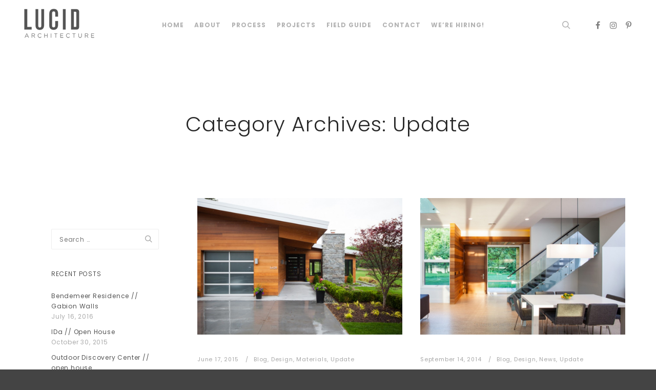

--- FILE ---
content_type: text/html; charset=UTF-8
request_url: https://lucidarc.com/category/update/
body_size: 19957
content:
<!DOCTYPE html>
<!--[if IE 9]>    <html class="no-js lt-ie10" lang="en-US" prefix="og: https://ogp.me/ns#"> <![endif]-->
<!--[if gt IE 9]><!--> <html class="no-js" lang="en-US" prefix="og: https://ogp.me/ns#"> <!--<![endif]-->
<head>

<meta charset="UTF-8" />
<meta name="viewport" content="width=device-width,initial-scale=1" />
<meta http-equiv="X-UA-Compatible" content="IE=edge">
<link rel="profile" href="https://gmpg.org/xfn/11" />
	<style>img:is([sizes="auto" i], [sizes^="auto," i]) { contain-intrinsic-size: 3000px 1500px }</style>
	
<!-- Search Engine Optimization by Rank Math PRO - https://rankmath.com/ -->
<title>Update Archives - Lucid Architecture</title>
<meta name="robots" content="follow, index, max-snippet:-1, max-video-preview:-1, max-image-preview:large"/>
<link rel="canonical" href="https://lucidarc.com/category/update/" />
<meta property="og:locale" content="en_US" />
<meta property="og:type" content="article" />
<meta property="og:title" content="Update Archives - Lucid Architecture" />
<meta property="og:url" content="https://lucidarc.com/category/update/" />
<meta property="og:site_name" content="Lucid Architecture" />
<meta property="article:publisher" content="https://www.facebook.com/Lucid-Architecture-309874523958/" />
<meta name="twitter:card" content="summary_large_image" />
<meta name="twitter:title" content="Update Archives - Lucid Architecture" />
<meta name="twitter:label1" content="Posts" />
<meta name="twitter:data1" content="7" />
<script type="application/ld+json" class="rank-math-schema-pro">{"@context":"https://schema.org","@graph":[{"@type":"Place","@id":"https://lucidarc.com/#place","address":{"@type":"PostalAddress","streetAddress":"201 W Washington Ave Suite 250","addressLocality":"Zeeland","addressRegion":"Michigan","postalCode":"49464","addressCountry":"USA"}},{"@type":"LocalBusiness","@id":"https://lucidarc.com/#organization","name":"Lucid Architecture","url":"https://lucidarc.com","sameAs":["https://www.facebook.com/Lucid-Architecture-309874523958/","https://www.instagram.com/LUCIDARCHITECTURE/","https://www.pinterest.com/lucidarc/"],"address":{"@type":"PostalAddress","streetAddress":"201 W Washington Ave Suite 250","addressLocality":"Zeeland","addressRegion":"Michigan","postalCode":"49464","addressCountry":"USA"},"openingHours":["Monday,Tuesday,Wednesday,Thursday,Friday,Saturday,Sunday 09:00-17:00"],"description":"Our award winning architecture firm specializes in unique modern residential designs and contemporary commercial projects in Michigan. Call today (616) 741-0044","legalName":"Lucid Architecture, Inc","location":{"@id":"https://lucidarc.com/#place"},"telephone":"+1-616-741-0044"},{"@type":"WebSite","@id":"https://lucidarc.com/#website","url":"https://lucidarc.com","name":"Lucid Architecture","publisher":{"@id":"https://lucidarc.com/#organization"},"inLanguage":"en-US"},{"@type":"CollectionPage","@id":"https://lucidarc.com/category/update/#webpage","url":"https://lucidarc.com/category/update/","name":"Update Archives - Lucid Architecture","isPartOf":{"@id":"https://lucidarc.com/#website"},"inLanguage":"en-US"}]}</script>
<!-- /Rank Math WordPress SEO plugin -->

<link href='https://fonts.gstatic.com' crossorigin rel='preconnect' />
<link rel="alternate" type="application/rss+xml" title="Lucid Architecture &raquo; Feed" href="https://lucidarc.com/feed/" />
<link rel="alternate" type="application/rss+xml" title="Lucid Architecture &raquo; Comments Feed" href="https://lucidarc.com/comments/feed/" />
<link rel="alternate" type="application/rss+xml" title="Lucid Architecture &raquo; Update Category Feed" href="https://lucidarc.com/category/update/feed/" />
		<!-- This site uses the Google Analytics by ExactMetrics plugin v8.11.1 - Using Analytics tracking - https://www.exactmetrics.com/ -->
							<script src="//www.googletagmanager.com/gtag/js?id=G-5NBNN10JM7"  data-cfasync="false" data-wpfc-render="false" type="text/javascript" async></script>
			<script data-cfasync="false" data-wpfc-render="false" type="text/javascript">
				var em_version = '8.11.1';
				var em_track_user = true;
				var em_no_track_reason = '';
								var ExactMetricsDefaultLocations = {"page_location":"https:\/\/lucidarc.com\/category\/update\/"};
								if ( typeof ExactMetricsPrivacyGuardFilter === 'function' ) {
					var ExactMetricsLocations = (typeof ExactMetricsExcludeQuery === 'object') ? ExactMetricsPrivacyGuardFilter( ExactMetricsExcludeQuery ) : ExactMetricsPrivacyGuardFilter( ExactMetricsDefaultLocations );
				} else {
					var ExactMetricsLocations = (typeof ExactMetricsExcludeQuery === 'object') ? ExactMetricsExcludeQuery : ExactMetricsDefaultLocations;
				}

								var disableStrs = [
										'ga-disable-G-5NBNN10JM7',
									];

				/* Function to detect opted out users */
				function __gtagTrackerIsOptedOut() {
					for (var index = 0; index < disableStrs.length; index++) {
						if (document.cookie.indexOf(disableStrs[index] + '=true') > -1) {
							return true;
						}
					}

					return false;
				}

				/* Disable tracking if the opt-out cookie exists. */
				if (__gtagTrackerIsOptedOut()) {
					for (var index = 0; index < disableStrs.length; index++) {
						window[disableStrs[index]] = true;
					}
				}

				/* Opt-out function */
				function __gtagTrackerOptout() {
					for (var index = 0; index < disableStrs.length; index++) {
						document.cookie = disableStrs[index] + '=true; expires=Thu, 31 Dec 2099 23:59:59 UTC; path=/';
						window[disableStrs[index]] = true;
					}
				}

				if ('undefined' === typeof gaOptout) {
					function gaOptout() {
						__gtagTrackerOptout();
					}
				}
								window.dataLayer = window.dataLayer || [];

				window.ExactMetricsDualTracker = {
					helpers: {},
					trackers: {},
				};
				if (em_track_user) {
					function __gtagDataLayer() {
						dataLayer.push(arguments);
					}

					function __gtagTracker(type, name, parameters) {
						if (!parameters) {
							parameters = {};
						}

						if (parameters.send_to) {
							__gtagDataLayer.apply(null, arguments);
							return;
						}

						if (type === 'event') {
														parameters.send_to = exactmetrics_frontend.v4_id;
							var hookName = name;
							if (typeof parameters['event_category'] !== 'undefined') {
								hookName = parameters['event_category'] + ':' + name;
							}

							if (typeof ExactMetricsDualTracker.trackers[hookName] !== 'undefined') {
								ExactMetricsDualTracker.trackers[hookName](parameters);
							} else {
								__gtagDataLayer('event', name, parameters);
							}
							
						} else {
							__gtagDataLayer.apply(null, arguments);
						}
					}

					__gtagTracker('js', new Date());
					__gtagTracker('set', {
						'developer_id.dNDMyYj': true,
											});
					if ( ExactMetricsLocations.page_location ) {
						__gtagTracker('set', ExactMetricsLocations);
					}
										__gtagTracker('config', 'G-5NBNN10JM7', {"forceSSL":"true"} );
										window.gtag = __gtagTracker;										(function () {
						/* https://developers.google.com/analytics/devguides/collection/analyticsjs/ */
						/* ga and __gaTracker compatibility shim. */
						var noopfn = function () {
							return null;
						};
						var newtracker = function () {
							return new Tracker();
						};
						var Tracker = function () {
							return null;
						};
						var p = Tracker.prototype;
						p.get = noopfn;
						p.set = noopfn;
						p.send = function () {
							var args = Array.prototype.slice.call(arguments);
							args.unshift('send');
							__gaTracker.apply(null, args);
						};
						var __gaTracker = function () {
							var len = arguments.length;
							if (len === 0) {
								return;
							}
							var f = arguments[len - 1];
							if (typeof f !== 'object' || f === null || typeof f.hitCallback !== 'function') {
								if ('send' === arguments[0]) {
									var hitConverted, hitObject = false, action;
									if ('event' === arguments[1]) {
										if ('undefined' !== typeof arguments[3]) {
											hitObject = {
												'eventAction': arguments[3],
												'eventCategory': arguments[2],
												'eventLabel': arguments[4],
												'value': arguments[5] ? arguments[5] : 1,
											}
										}
									}
									if ('pageview' === arguments[1]) {
										if ('undefined' !== typeof arguments[2]) {
											hitObject = {
												'eventAction': 'page_view',
												'page_path': arguments[2],
											}
										}
									}
									if (typeof arguments[2] === 'object') {
										hitObject = arguments[2];
									}
									if (typeof arguments[5] === 'object') {
										Object.assign(hitObject, arguments[5]);
									}
									if ('undefined' !== typeof arguments[1].hitType) {
										hitObject = arguments[1];
										if ('pageview' === hitObject.hitType) {
											hitObject.eventAction = 'page_view';
										}
									}
									if (hitObject) {
										action = 'timing' === arguments[1].hitType ? 'timing_complete' : hitObject.eventAction;
										hitConverted = mapArgs(hitObject);
										__gtagTracker('event', action, hitConverted);
									}
								}
								return;
							}

							function mapArgs(args) {
								var arg, hit = {};
								var gaMap = {
									'eventCategory': 'event_category',
									'eventAction': 'event_action',
									'eventLabel': 'event_label',
									'eventValue': 'event_value',
									'nonInteraction': 'non_interaction',
									'timingCategory': 'event_category',
									'timingVar': 'name',
									'timingValue': 'value',
									'timingLabel': 'event_label',
									'page': 'page_path',
									'location': 'page_location',
									'title': 'page_title',
									'referrer' : 'page_referrer',
								};
								for (arg in args) {
																		if (!(!args.hasOwnProperty(arg) || !gaMap.hasOwnProperty(arg))) {
										hit[gaMap[arg]] = args[arg];
									} else {
										hit[arg] = args[arg];
									}
								}
								return hit;
							}

							try {
								f.hitCallback();
							} catch (ex) {
							}
						};
						__gaTracker.create = newtracker;
						__gaTracker.getByName = newtracker;
						__gaTracker.getAll = function () {
							return [];
						};
						__gaTracker.remove = noopfn;
						__gaTracker.loaded = true;
						window['__gaTracker'] = __gaTracker;
					})();
									} else {
										console.log("");
					(function () {
						function __gtagTracker() {
							return null;
						}

						window['__gtagTracker'] = __gtagTracker;
						window['gtag'] = __gtagTracker;
					})();
									}
			</script>
							<!-- / Google Analytics by ExactMetrics -->
		<script type="text/javascript">
/* <![CDATA[ */
window._wpemojiSettings = {"baseUrl":"https:\/\/s.w.org\/images\/core\/emoji\/16.0.1\/72x72\/","ext":".png","svgUrl":"https:\/\/s.w.org\/images\/core\/emoji\/16.0.1\/svg\/","svgExt":".svg","source":{"concatemoji":"https:\/\/lucidarc.com\/wp-includes\/js\/wp-emoji-release.min.js?ver=6.8.3"}};
/*! This file is auto-generated */
!function(s,n){var o,i,e;function c(e){try{var t={supportTests:e,timestamp:(new Date).valueOf()};sessionStorage.setItem(o,JSON.stringify(t))}catch(e){}}function p(e,t,n){e.clearRect(0,0,e.canvas.width,e.canvas.height),e.fillText(t,0,0);var t=new Uint32Array(e.getImageData(0,0,e.canvas.width,e.canvas.height).data),a=(e.clearRect(0,0,e.canvas.width,e.canvas.height),e.fillText(n,0,0),new Uint32Array(e.getImageData(0,0,e.canvas.width,e.canvas.height).data));return t.every(function(e,t){return e===a[t]})}function u(e,t){e.clearRect(0,0,e.canvas.width,e.canvas.height),e.fillText(t,0,0);for(var n=e.getImageData(16,16,1,1),a=0;a<n.data.length;a++)if(0!==n.data[a])return!1;return!0}function f(e,t,n,a){switch(t){case"flag":return n(e,"\ud83c\udff3\ufe0f\u200d\u26a7\ufe0f","\ud83c\udff3\ufe0f\u200b\u26a7\ufe0f")?!1:!n(e,"\ud83c\udde8\ud83c\uddf6","\ud83c\udde8\u200b\ud83c\uddf6")&&!n(e,"\ud83c\udff4\udb40\udc67\udb40\udc62\udb40\udc65\udb40\udc6e\udb40\udc67\udb40\udc7f","\ud83c\udff4\u200b\udb40\udc67\u200b\udb40\udc62\u200b\udb40\udc65\u200b\udb40\udc6e\u200b\udb40\udc67\u200b\udb40\udc7f");case"emoji":return!a(e,"\ud83e\udedf")}return!1}function g(e,t,n,a){var r="undefined"!=typeof WorkerGlobalScope&&self instanceof WorkerGlobalScope?new OffscreenCanvas(300,150):s.createElement("canvas"),o=r.getContext("2d",{willReadFrequently:!0}),i=(o.textBaseline="top",o.font="600 32px Arial",{});return e.forEach(function(e){i[e]=t(o,e,n,a)}),i}function t(e){var t=s.createElement("script");t.src=e,t.defer=!0,s.head.appendChild(t)}"undefined"!=typeof Promise&&(o="wpEmojiSettingsSupports",i=["flag","emoji"],n.supports={everything:!0,everythingExceptFlag:!0},e=new Promise(function(e){s.addEventListener("DOMContentLoaded",e,{once:!0})}),new Promise(function(t){var n=function(){try{var e=JSON.parse(sessionStorage.getItem(o));if("object"==typeof e&&"number"==typeof e.timestamp&&(new Date).valueOf()<e.timestamp+604800&&"object"==typeof e.supportTests)return e.supportTests}catch(e){}return null}();if(!n){if("undefined"!=typeof Worker&&"undefined"!=typeof OffscreenCanvas&&"undefined"!=typeof URL&&URL.createObjectURL&&"undefined"!=typeof Blob)try{var e="postMessage("+g.toString()+"("+[JSON.stringify(i),f.toString(),p.toString(),u.toString()].join(",")+"));",a=new Blob([e],{type:"text/javascript"}),r=new Worker(URL.createObjectURL(a),{name:"wpTestEmojiSupports"});return void(r.onmessage=function(e){c(n=e.data),r.terminate(),t(n)})}catch(e){}c(n=g(i,f,p,u))}t(n)}).then(function(e){for(var t in e)n.supports[t]=e[t],n.supports.everything=n.supports.everything&&n.supports[t],"flag"!==t&&(n.supports.everythingExceptFlag=n.supports.everythingExceptFlag&&n.supports[t]);n.supports.everythingExceptFlag=n.supports.everythingExceptFlag&&!n.supports.flag,n.DOMReady=!1,n.readyCallback=function(){n.DOMReady=!0}}).then(function(){return e}).then(function(){var e;n.supports.everything||(n.readyCallback(),(e=n.source||{}).concatemoji?t(e.concatemoji):e.wpemoji&&e.twemoji&&(t(e.twemoji),t(e.wpemoji)))}))}((window,document),window._wpemojiSettings);
/* ]]> */
</script>
<link rel='stylesheet' id='sbi_styles-css' href='https://lucidarc.com/wp-content/plugins/instagram-feed-pro/css/sbi-styles.min.css?ver=6.8.1' type='text/css' media='all' />
<style id='wp-emoji-styles-inline-css' type='text/css'>

	img.wp-smiley, img.emoji {
		display: inline !important;
		border: none !important;
		box-shadow: none !important;
		height: 1em !important;
		width: 1em !important;
		margin: 0 0.07em !important;
		vertical-align: -0.1em !important;
		background: none !important;
		padding: 0 !important;
	}
</style>
<link rel='stylesheet' id='wp-block-library-css' href='https://lucidarc.com/wp-includes/css/dist/block-library/style.min.css?ver=6.8.3' type='text/css' media='all' />
<style id='classic-theme-styles-inline-css' type='text/css'>
/*! This file is auto-generated */
.wp-block-button__link{color:#fff;background-color:#32373c;border-radius:9999px;box-shadow:none;text-decoration:none;padding:calc(.667em + 2px) calc(1.333em + 2px);font-size:1.125em}.wp-block-file__button{background:#32373c;color:#fff;text-decoration:none}
</style>
<link rel='stylesheet' id='activecampaign-form-block-css' href='https://lucidarc.com/wp-content/plugins/activecampaign-subscription-forms/activecampaign-form-block/build/style-index.css?ver=1763135465' type='text/css' media='all' />
<style id='global-styles-inline-css' type='text/css'>
:root{--wp--preset--aspect-ratio--square: 1;--wp--preset--aspect-ratio--4-3: 4/3;--wp--preset--aspect-ratio--3-4: 3/4;--wp--preset--aspect-ratio--3-2: 3/2;--wp--preset--aspect-ratio--2-3: 2/3;--wp--preset--aspect-ratio--16-9: 16/9;--wp--preset--aspect-ratio--9-16: 9/16;--wp--preset--color--black: #000000;--wp--preset--color--cyan-bluish-gray: #abb8c3;--wp--preset--color--white: #ffffff;--wp--preset--color--pale-pink: #f78da7;--wp--preset--color--vivid-red: #cf2e2e;--wp--preset--color--luminous-vivid-orange: #ff6900;--wp--preset--color--luminous-vivid-amber: #fcb900;--wp--preset--color--light-green-cyan: #7bdcb5;--wp--preset--color--vivid-green-cyan: #00d084;--wp--preset--color--pale-cyan-blue: #8ed1fc;--wp--preset--color--vivid-cyan-blue: #0693e3;--wp--preset--color--vivid-purple: #9b51e0;--wp--preset--gradient--vivid-cyan-blue-to-vivid-purple: linear-gradient(135deg,rgba(6,147,227,1) 0%,rgb(155,81,224) 100%);--wp--preset--gradient--light-green-cyan-to-vivid-green-cyan: linear-gradient(135deg,rgb(122,220,180) 0%,rgb(0,208,130) 100%);--wp--preset--gradient--luminous-vivid-amber-to-luminous-vivid-orange: linear-gradient(135deg,rgba(252,185,0,1) 0%,rgba(255,105,0,1) 100%);--wp--preset--gradient--luminous-vivid-orange-to-vivid-red: linear-gradient(135deg,rgba(255,105,0,1) 0%,rgb(207,46,46) 100%);--wp--preset--gradient--very-light-gray-to-cyan-bluish-gray: linear-gradient(135deg,rgb(238,238,238) 0%,rgb(169,184,195) 100%);--wp--preset--gradient--cool-to-warm-spectrum: linear-gradient(135deg,rgb(74,234,220) 0%,rgb(151,120,209) 20%,rgb(207,42,186) 40%,rgb(238,44,130) 60%,rgb(251,105,98) 80%,rgb(254,248,76) 100%);--wp--preset--gradient--blush-light-purple: linear-gradient(135deg,rgb(255,206,236) 0%,rgb(152,150,240) 100%);--wp--preset--gradient--blush-bordeaux: linear-gradient(135deg,rgb(254,205,165) 0%,rgb(254,45,45) 50%,rgb(107,0,62) 100%);--wp--preset--gradient--luminous-dusk: linear-gradient(135deg,rgb(255,203,112) 0%,rgb(199,81,192) 50%,rgb(65,88,208) 100%);--wp--preset--gradient--pale-ocean: linear-gradient(135deg,rgb(255,245,203) 0%,rgb(182,227,212) 50%,rgb(51,167,181) 100%);--wp--preset--gradient--electric-grass: linear-gradient(135deg,rgb(202,248,128) 0%,rgb(113,206,126) 100%);--wp--preset--gradient--midnight: linear-gradient(135deg,rgb(2,3,129) 0%,rgb(40,116,252) 100%);--wp--preset--font-size--small: 13px;--wp--preset--font-size--medium: 20px;--wp--preset--font-size--large: 36px;--wp--preset--font-size--x-large: 42px;--wp--preset--spacing--20: 0.44rem;--wp--preset--spacing--30: 0.67rem;--wp--preset--spacing--40: 1rem;--wp--preset--spacing--50: 1.5rem;--wp--preset--spacing--60: 2.25rem;--wp--preset--spacing--70: 3.38rem;--wp--preset--spacing--80: 5.06rem;--wp--preset--shadow--natural: 6px 6px 9px rgba(0, 0, 0, 0.2);--wp--preset--shadow--deep: 12px 12px 50px rgba(0, 0, 0, 0.4);--wp--preset--shadow--sharp: 6px 6px 0px rgba(0, 0, 0, 0.2);--wp--preset--shadow--outlined: 6px 6px 0px -3px rgba(255, 255, 255, 1), 6px 6px rgba(0, 0, 0, 1);--wp--preset--shadow--crisp: 6px 6px 0px rgba(0, 0, 0, 1);}:where(.is-layout-flex){gap: 0.5em;}:where(.is-layout-grid){gap: 0.5em;}body .is-layout-flex{display: flex;}.is-layout-flex{flex-wrap: wrap;align-items: center;}.is-layout-flex > :is(*, div){margin: 0;}body .is-layout-grid{display: grid;}.is-layout-grid > :is(*, div){margin: 0;}:where(.wp-block-columns.is-layout-flex){gap: 2em;}:where(.wp-block-columns.is-layout-grid){gap: 2em;}:where(.wp-block-post-template.is-layout-flex){gap: 1.25em;}:where(.wp-block-post-template.is-layout-grid){gap: 1.25em;}.has-black-color{color: var(--wp--preset--color--black) !important;}.has-cyan-bluish-gray-color{color: var(--wp--preset--color--cyan-bluish-gray) !important;}.has-white-color{color: var(--wp--preset--color--white) !important;}.has-pale-pink-color{color: var(--wp--preset--color--pale-pink) !important;}.has-vivid-red-color{color: var(--wp--preset--color--vivid-red) !important;}.has-luminous-vivid-orange-color{color: var(--wp--preset--color--luminous-vivid-orange) !important;}.has-luminous-vivid-amber-color{color: var(--wp--preset--color--luminous-vivid-amber) !important;}.has-light-green-cyan-color{color: var(--wp--preset--color--light-green-cyan) !important;}.has-vivid-green-cyan-color{color: var(--wp--preset--color--vivid-green-cyan) !important;}.has-pale-cyan-blue-color{color: var(--wp--preset--color--pale-cyan-blue) !important;}.has-vivid-cyan-blue-color{color: var(--wp--preset--color--vivid-cyan-blue) !important;}.has-vivid-purple-color{color: var(--wp--preset--color--vivid-purple) !important;}.has-black-background-color{background-color: var(--wp--preset--color--black) !important;}.has-cyan-bluish-gray-background-color{background-color: var(--wp--preset--color--cyan-bluish-gray) !important;}.has-white-background-color{background-color: var(--wp--preset--color--white) !important;}.has-pale-pink-background-color{background-color: var(--wp--preset--color--pale-pink) !important;}.has-vivid-red-background-color{background-color: var(--wp--preset--color--vivid-red) !important;}.has-luminous-vivid-orange-background-color{background-color: var(--wp--preset--color--luminous-vivid-orange) !important;}.has-luminous-vivid-amber-background-color{background-color: var(--wp--preset--color--luminous-vivid-amber) !important;}.has-light-green-cyan-background-color{background-color: var(--wp--preset--color--light-green-cyan) !important;}.has-vivid-green-cyan-background-color{background-color: var(--wp--preset--color--vivid-green-cyan) !important;}.has-pale-cyan-blue-background-color{background-color: var(--wp--preset--color--pale-cyan-blue) !important;}.has-vivid-cyan-blue-background-color{background-color: var(--wp--preset--color--vivid-cyan-blue) !important;}.has-vivid-purple-background-color{background-color: var(--wp--preset--color--vivid-purple) !important;}.has-black-border-color{border-color: var(--wp--preset--color--black) !important;}.has-cyan-bluish-gray-border-color{border-color: var(--wp--preset--color--cyan-bluish-gray) !important;}.has-white-border-color{border-color: var(--wp--preset--color--white) !important;}.has-pale-pink-border-color{border-color: var(--wp--preset--color--pale-pink) !important;}.has-vivid-red-border-color{border-color: var(--wp--preset--color--vivid-red) !important;}.has-luminous-vivid-orange-border-color{border-color: var(--wp--preset--color--luminous-vivid-orange) !important;}.has-luminous-vivid-amber-border-color{border-color: var(--wp--preset--color--luminous-vivid-amber) !important;}.has-light-green-cyan-border-color{border-color: var(--wp--preset--color--light-green-cyan) !important;}.has-vivid-green-cyan-border-color{border-color: var(--wp--preset--color--vivid-green-cyan) !important;}.has-pale-cyan-blue-border-color{border-color: var(--wp--preset--color--pale-cyan-blue) !important;}.has-vivid-cyan-blue-border-color{border-color: var(--wp--preset--color--vivid-cyan-blue) !important;}.has-vivid-purple-border-color{border-color: var(--wp--preset--color--vivid-purple) !important;}.has-vivid-cyan-blue-to-vivid-purple-gradient-background{background: var(--wp--preset--gradient--vivid-cyan-blue-to-vivid-purple) !important;}.has-light-green-cyan-to-vivid-green-cyan-gradient-background{background: var(--wp--preset--gradient--light-green-cyan-to-vivid-green-cyan) !important;}.has-luminous-vivid-amber-to-luminous-vivid-orange-gradient-background{background: var(--wp--preset--gradient--luminous-vivid-amber-to-luminous-vivid-orange) !important;}.has-luminous-vivid-orange-to-vivid-red-gradient-background{background: var(--wp--preset--gradient--luminous-vivid-orange-to-vivid-red) !important;}.has-very-light-gray-to-cyan-bluish-gray-gradient-background{background: var(--wp--preset--gradient--very-light-gray-to-cyan-bluish-gray) !important;}.has-cool-to-warm-spectrum-gradient-background{background: var(--wp--preset--gradient--cool-to-warm-spectrum) !important;}.has-blush-light-purple-gradient-background{background: var(--wp--preset--gradient--blush-light-purple) !important;}.has-blush-bordeaux-gradient-background{background: var(--wp--preset--gradient--blush-bordeaux) !important;}.has-luminous-dusk-gradient-background{background: var(--wp--preset--gradient--luminous-dusk) !important;}.has-pale-ocean-gradient-background{background: var(--wp--preset--gradient--pale-ocean) !important;}.has-electric-grass-gradient-background{background: var(--wp--preset--gradient--electric-grass) !important;}.has-midnight-gradient-background{background: var(--wp--preset--gradient--midnight) !important;}.has-small-font-size{font-size: var(--wp--preset--font-size--small) !important;}.has-medium-font-size{font-size: var(--wp--preset--font-size--medium) !important;}.has-large-font-size{font-size: var(--wp--preset--font-size--large) !important;}.has-x-large-font-size{font-size: var(--wp--preset--font-size--x-large) !important;}
:where(.wp-block-post-template.is-layout-flex){gap: 1.25em;}:where(.wp-block-post-template.is-layout-grid){gap: 1.25em;}
:where(.wp-block-columns.is-layout-flex){gap: 2em;}:where(.wp-block-columns.is-layout-grid){gap: 2em;}
:root :where(.wp-block-pullquote){font-size: 1.5em;line-height: 1.6;}
</style>
<link rel='stylesheet' id='contact-form-7-css' href='https://lucidarc.com/wp-content/plugins/contact-form-7/includes/css/styles.css?ver=5.8.7' type='text/css' media='all' />
<link rel='stylesheet' id='forms-for-campaign-monitor-custom_cm_monitor_css-css' href='https://lucidarc.com/wp-content/plugins/forms-for-campaign-monitor/forms/views/public/css/app.css?ver=1.0.0' type='text/css' media='all' />
<link rel='stylesheet' id='dflip-icons-style-css' href='https://lucidarc.com/wp-content/plugins/dflip/assets/css/themify-icons.min.css?ver=1.5' type='text/css' media='all' />
<link rel='stylesheet' id='dflip-style-css' href='https://lucidarc.com/wp-content/plugins/dflip/assets/css/dflip.min.css?ver=1.5' type='text/css' media='all' />
<link rel='stylesheet' id='jquery-lightgallery-css' href='https://lucidarc.com/wp-content/themes/fatmoon/js/light-gallery/css/lightgallery.min.css?ver=1.9.0' type='text/css' media='all' />
<link rel='stylesheet' id='font-awesome-css' href='https://lucidarc.com/wp-content/themes/fatmoon/css/font-awesome.min.css?ver=4.7.0' type='text/css' media='all' />
<link rel='stylesheet' id='a13-icomoon-css' href='https://lucidarc.com/wp-content/themes/fatmoon/css/icomoon.css?ver=2.4.21' type='text/css' media='all' />
<link rel='stylesheet' id='a13-main-style-css' href='https://lucidarc.com/wp-content/themes/fatmoon/style.css?ver=2.4.21' type='text/css' media='all' />
<link rel='stylesheet' id='child-style-css' href='https://lucidarc.com/wp-content/themes/fatmoon-child-theme/style.css?ver=2.4.21' type='text/css' media='all' />
<link rel='stylesheet' id='a13-user-css-css' href='https://lucidarc.com/wp-content/uploads/apollo13_framework_files/css/user.css?ver=2.4.21_1634938379' type='text/css' media='all' />
<link rel='stylesheet' id='bsf-Defaults-css' href='https://lucidarc.com/wp-content/uploads/smile_fonts/Defaults/Defaults.css?ver=3.19.19' type='text/css' media='all' />
<script type="text/javascript" data-cfasync="false" src="https://lucidarc.com/wp-includes/js/jquery/jquery.min.js?ver=3.7.1" id="jquery-core-js"></script>
<script type="text/javascript" src="https://lucidarc.com/wp-includes/js/jquery/jquery-migrate.min.js?ver=3.4.1" id="jquery-migrate-js"></script>
<script type="text/javascript" src="https://lucidarc.com/wp-content/plugins/google-analytics-dashboard-for-wp/assets/js/frontend-gtag.min.js?ver=8.11.1" id="exactmetrics-frontend-script-js" async="async" data-wp-strategy="async"></script>
<script data-cfasync="false" data-wpfc-render="false" type="text/javascript" id='exactmetrics-frontend-script-js-extra'>/* <![CDATA[ */
var exactmetrics_frontend = {"js_events_tracking":"true","download_extensions":"zip,mp3,mpeg,pdf,docx,pptx,xlsx,rar","inbound_paths":"[{\"path\":\"\\\/go\\\/\",\"label\":\"affiliate\"},{\"path\":\"\\\/recommend\\\/\",\"label\":\"affiliate\"}]","home_url":"https:\/\/lucidarc.com","hash_tracking":"false","v4_id":"G-5NBNN10JM7"};/* ]]> */
</script>
<script type="text/javascript" src="https://lucidarc.com/wp-content/plugins/revslider/public/assets/js/rbtools.min.js?ver=6.6.5" async id="tp-tools-js"></script>
<script type="text/javascript" src="https://lucidarc.com/wp-content/plugins/revslider/public/assets/js/rs6.min.js?ver=6.6.5" async id="revmin-js"></script>
<script></script><link rel="https://api.w.org/" href="https://lucidarc.com/wp-json/" /><link rel="alternate" title="JSON" type="application/json" href="https://lucidarc.com/wp-json/wp/v2/categories/68" /><link rel="EditURI" type="application/rsd+xml" title="RSD" href="https://lucidarc.com/xmlrpc.php?rsd" />
<meta name="generator" content="WordPress 6.8.3" />
<script async src="https://pagead2.googlesyndication.com/pagead/js/adsbygoogle.js?client=ca-pub-3808020484285585" crossorigin="anonymous"></script><!--[if IE 9]> <script>var _gambitParallaxIE9 = true;</script> <![endif]--><script type="text/javascript">
// <![CDATA[
(function(){
    var docElement = document.documentElement,
        className = docElement.className;
    // Change `no-js` to `js`
    var reJS = new RegExp('(^|\\s)no-js( |\\s|$)');
    //space as literal in second capturing group cause there is strange situation when \s is not catched on load when other plugins add their own classes
    className = className.replace(reJS, '$1js$2');
    docElement.className = className;
})();
// ]]>
</script><script type="text/javascript">
// <![CDATA[
WebFontConfig = {
    google: {"families":["Poppins:400,700:latin","Poppins:300:latin","Poppins:400,700:latin"]},
    active: function () {
        //tell listeners that fonts are loaded
        if (window.jQuery) {
            jQuery(document.body).trigger('webfontsloaded');
        }
    }
};
(function (d) {
    var wf = d.createElement('script'), s = d.scripts[0];
    wf.src = 'https://lucidarc.com/wp-content/themes/fatmoon/js/webfontloader.min.js';
    wf.type = 'text/javascript';
    wf.async = 'true';
    s.parentNode.insertBefore(wf, s);
})(document);
// ]]>
</script><script data-cfasync="false"> var dFlipLocation = "https://lucidarc.com/wp-content/plugins/dflip/assets/"; var dFlipWPGlobal = {"text":{"toggleSound":"Turn on\/off Sound","toggleThumbnails":"Toggle Thumbnails","toggleOutline":"Toggle Outline\/Bookmark","previousPage":"Previous Page","nextPage":"Next Page","toggleFullscreen":"Toggle Fullscreen","zoomIn":"Zoom In","zoomOut":"Zoom Out","toggleHelp":"Toggle Help","singlePageMode":"Single Page Mode","doublePageMode":"Double Page Mode","downloadPDFFile":"Download PDF File","gotoFirstPage":"Goto First Page","gotoLastPage":"Goto Last Page","share":"Share"},"moreControls":"download,pageMode,startPage,endPage,sound","hideControls":"","scrollWheel":"true","backgroundColor":"#777","backgroundImage":"","height":"100%","paddingLeft":"20","paddingRight":"20","duration":800,"soundEnable":"true","enableDownload":"true","webgl":"true","hard":"none","maxTextureSize":"1600","rangeChunkSize":"524288","zoomRatio":1.5,"stiffness":3,"singlePageMode":"0","autoPlay":"false","autoPlayDuration":5000,"autoPlayStart":"false"};</script>
<!-- WordPress Facebook Integration Begin -->
<!-- Facebook Pixel Code -->
<script>
!function(f,b,e,v,n,t,s){if(f.fbq)return;n=f.fbq=function(){n.callMethod?
n.callMethod.apply(n,arguments):n.queue.push(arguments)};if(!f._fbq)f._fbq=n;
n.push=n;n.loaded=!0;n.version='2.0';n.queue=[];t=b.createElement(e);t.async=!0;
t.src=v;s=b.getElementsByTagName(e)[0];s.parentNode.insertBefore(t,s)}(window,
document,'script','https://connect.facebook.net/en_US/fbevents.js');
fbq('init', '561033210730950', {}, {
    "agent": "wordpress-6.8.3-1.6.0"
});

fbq('track', 'PageView', {
    "source": "wordpress",
    "version": "6.8.3",
    "pluginVersion": "1.6.0"
});
</script>
<!-- DO NOT MODIFY -->
<!-- End Facebook Pixel Code -->
<!-- WordPress Facebook Integration end -->
      
<!-- Facebook Pixel Code -->
<noscript>
<img height="1" width="1" style="display:none"
src="https://www.facebook.com/tr?id=561033210730950&ev=PageView&noscript=1"/>
</noscript>
<!-- DO NOT MODIFY -->
<!-- End Facebook Pixel Code -->
    <meta name="generator" content="Powered by WPBakery Page Builder - drag and drop page builder for WordPress."/>
<meta name="generator" content="Powered by Slider Revolution 6.6.5 - responsive, Mobile-Friendly Slider Plugin for WordPress with comfortable drag and drop interface." />
<link rel="icon" href="https://lucidarc.com/wp-content/uploads/2019/11/cropped-Lucid-WebIcon-1-32x32.jpg" sizes="32x32" />
<link rel="icon" href="https://lucidarc.com/wp-content/uploads/2019/11/cropped-Lucid-WebIcon-1-192x192.jpg" sizes="192x192" />
<link rel="apple-touch-icon" href="https://lucidarc.com/wp-content/uploads/2019/11/cropped-Lucid-WebIcon-1-180x180.jpg" />
<meta name="msapplication-TileImage" content="https://lucidarc.com/wp-content/uploads/2019/11/cropped-Lucid-WebIcon-1-270x270.jpg" />
<script>function setREVStartSize(e){
			//window.requestAnimationFrame(function() {
				window.RSIW = window.RSIW===undefined ? window.innerWidth : window.RSIW;
				window.RSIH = window.RSIH===undefined ? window.innerHeight : window.RSIH;
				try {
					var pw = document.getElementById(e.c).parentNode.offsetWidth,
						newh;
					pw = pw===0 || isNaN(pw) || (e.l=="fullwidth" || e.layout=="fullwidth") ? window.RSIW : pw;
					e.tabw = e.tabw===undefined ? 0 : parseInt(e.tabw);
					e.thumbw = e.thumbw===undefined ? 0 : parseInt(e.thumbw);
					e.tabh = e.tabh===undefined ? 0 : parseInt(e.tabh);
					e.thumbh = e.thumbh===undefined ? 0 : parseInt(e.thumbh);
					e.tabhide = e.tabhide===undefined ? 0 : parseInt(e.tabhide);
					e.thumbhide = e.thumbhide===undefined ? 0 : parseInt(e.thumbhide);
					e.mh = e.mh===undefined || e.mh=="" || e.mh==="auto" ? 0 : parseInt(e.mh,0);
					if(e.layout==="fullscreen" || e.l==="fullscreen")
						newh = Math.max(e.mh,window.RSIH);
					else{
						e.gw = Array.isArray(e.gw) ? e.gw : [e.gw];
						for (var i in e.rl) if (e.gw[i]===undefined || e.gw[i]===0) e.gw[i] = e.gw[i-1];
						e.gh = e.el===undefined || e.el==="" || (Array.isArray(e.el) && e.el.length==0)? e.gh : e.el;
						e.gh = Array.isArray(e.gh) ? e.gh : [e.gh];
						for (var i in e.rl) if (e.gh[i]===undefined || e.gh[i]===0) e.gh[i] = e.gh[i-1];
											
						var nl = new Array(e.rl.length),
							ix = 0,
							sl;
						e.tabw = e.tabhide>=pw ? 0 : e.tabw;
						e.thumbw = e.thumbhide>=pw ? 0 : e.thumbw;
						e.tabh = e.tabhide>=pw ? 0 : e.tabh;
						e.thumbh = e.thumbhide>=pw ? 0 : e.thumbh;
						for (var i in e.rl) nl[i] = e.rl[i]<window.RSIW ? 0 : e.rl[i];
						sl = nl[0];
						for (var i in nl) if (sl>nl[i] && nl[i]>0) { sl = nl[i]; ix=i;}
						var m = pw>(e.gw[ix]+e.tabw+e.thumbw) ? 1 : (pw-(e.tabw+e.thumbw)) / (e.gw[ix]);
						newh =  (e.gh[ix] * m) + (e.tabh + e.thumbh);
					}
					var el = document.getElementById(e.c);
					if (el!==null && el) el.style.height = newh+"px";
					el = document.getElementById(e.c+"_wrapper");
					if (el!==null && el) {
						el.style.height = newh+"px";
						el.style.display = "block";
					}
				} catch(e){
					console.log("Failure at Presize of Slider:" + e)
				}
			//});
		  };</script>
		<style type="text/css" id="wp-custom-css">
			.bricks-frame{
	margin: 0 auto;
	overflow: hidden; /* fix for horizontal scroll when bricks take full width */
	padding-right: 0px;
	padding-left: 0px;
}
.variant-overlay .object-item .icon,
.variant-under .object-item .icon{
	font-size: 24px;
	color: #fff;
	text-align: center;
	position: absolute;
	z-index: 2;
	top: 50%;
	left: 0;
	width: 100%;
	opacity: 0;
	transition: opacity .3s;
	-webkit-transform: translateY(-50%);
		-ms-transform: translateY(-50%);
			transform: translateY(-50%);
}		</style>
		<noscript><style> .wpb_animate_when_almost_visible { opacity: 1; }</style></noscript></head>

<body id="top" class="archive category category-update category-68 wp-theme-fatmoon wp-child-theme-fatmoon-child-theme header-horizontal site-layout-full posts-list wpb-js-composer js-comp-ver-7.6 vc_responsive" itemtype="https://schema.org/Blog" itemscope>
<div class="whole-layout">
<div id="preloader" class="none onReady">
    <div class="preload-content">
        <div class="preloader-animation">				<div class="pace-progress"><div class="pace-progress-inner"></div ></div>
		        <div class="pace-activity"></div>
				</div>
        <a class="skip-preloader a13icon-cross" href="#"></a>
    </div>
</div>
                <div class="page-background to-move"></div>
        <header id="header" class="to-move a13-horizontal header-type-one_line a13-normal-variant header-variant-one_line_menu_centered full tools-icons-1 no-sticky no-fixed" itemtype="https://schema.org/WPHeader" itemscope>
		<div class="head">
		
		<div class="logo-container" itemtype="https://schema.org/Organization" itemscope><a class="logo normal-logo image-logo " href="https://lucidarc.com/" title="Lucid Architecture" rel="home" itemprop="url"><img src="http://www.lucidarc.com/wp-content/uploads/2016/08/Lucid-Logo-Web-White-Dark.png" alt="Lucid Architecture - Logo Dark" width="150" height="68" itemprop="logo" /></a><a class="logo image-logo sticky-logo hidden-logo" href="https://lucidarc.com/" title="Lucid Architecture" rel="home"><img src="http://www.lucidarc.com/wp-content/uploads/2016/08/Lucid-Logo-Web-White-Dark.png" alt="Lucid Architecture - Logo Dark" width="150" height="68" /></a><a class="logo image-logo dark-logo hidden-logo" href="https://lucidarc.com/" title="Lucid Architecture" rel="home"><img src="http://www.lucidarc.com/wp-content/uploads/2016/08/Lucid-Logo-Web-White-Dark.png" alt="Lucid Architecture - Logo Dark" width="150" height="68" /></a><a class="logo image-logo light-logo hidden-logo" href="https://lucidarc.com/" title="Lucid Architecture" rel="home"><img src="http://www.lucidarc.com/wp-content/uploads/2016/08/Lucid-Logo-Web-White_Small.png" alt="Lucid Architecture - Logo Light" width="150" height="68" /></a></div>
		<nav id="access" class="navigation-bar" itemtype="https://schema.org/SiteNavigationElement" itemscope><!-- this element is need in HTML even if menu is disabled -->
							<div class="menu-container"><ul id="menu-main-menu" class="top-menu opener-icons-off"><li id="menu-item-10937" class="menu-item menu-item-type-post_type menu-item-object-page menu-item-home menu-item-10937 normal-menu"><a href="https://lucidarc.com/"><span>Home</span></a></li>
<li id="menu-item-9163" class="menu-item menu-item-type-post_type menu-item-object-page menu-item-9163 normal-menu"><a href="https://lucidarc.com/about-lucid-architecture/"><span>About</span></a></li>
<li id="menu-item-9351" class="menu-item menu-item-type-post_type menu-item-object-page menu-item-9351 normal-menu"><a href="https://lucidarc.com/process/"><span>Process</span></a></li>
<li id="menu-item-9131" class="menu-item menu-item-type-post_type menu-item-object-page menu-item-9131 normal-menu"><a href="https://lucidarc.com/projects/"><span>Projects</span></a></li>
<li id="menu-item-10241" class="menu-item menu-item-type-post_type menu-item-object-page menu-item-10241 normal-menu"><a href="https://lucidarc.com/field-guide/"><span>Field Guide</span></a></li>
<li id="menu-item-9128" class="menu-item menu-item-type-post_type menu-item-object-page menu-item-9128 normal-menu"><a href="https://lucidarc.com/contact-lucid/"><span>Contact</span></a></li>
<li id="menu-item-11090" class="menu-item menu-item-type-post_type menu-item-object-page menu-item-11090 normal-menu"><a href="https://lucidarc.com/careers/"><span>We&#8217;re Hiring!</span></a></li>
</ul></div>					</nav>
		<!-- #access -->
		<div id="header-tools" class=" icons-1"><button id="search-button" class="a13icon-search tool" title="Search"><span class="screen-reader-text">Search</span></button><button id="mobile-menu-opener" class="a13icon-menu tool" title="Main menu"><span class="screen-reader-text">Main menu</span></button></div>		<div class="socials circles semi-transparent black_hover hide_on_mobile"><a target="_blank" title="Facebook" href="https://www.facebook.com/Lucid-Architecture-309874523958" class="a13_soc-facebook fa fa-facebook" rel="noopener"></a><a target="_blank" title="Instagram" href="https://www.instagram.com/LUCIDARCHITECTURE/" class="a13_soc-instagram fa fa-instagram" rel="noopener"></a><a target="_blank" title="Pinterest" href="https://www.pinterest.com/lucidarc/" class="a13_soc-pinterest fa fa-pinterest-p" rel="noopener"></a></div>
			</div>
	<div class="search-container"><div class="search"><span class="a13icon-search"></span>
                <form class="search-form" role="search" method="get" action="https://lucidarc.com/" >
                    <fieldset class="semantic">
                        <input placeholder="Search &hellip;" type="search" name="s" id="s1" data-swplive="true" value="" />
                        <input type="submit" id="searchsubmit1" title="Search" value="Search" />
                        
                        
                    </fieldset>
                </form><span class="a13icon-cross close"></span></div><div id="search-results-header"></div></div></header>
    <div id="mid" class="to-move no-top-padding no-bottom-padding layout-full_fixed layout-no-edge layout-fixed with-sidebar left-sidebar"><header class="title-bar outside title_bar_variant_centered title_bar_width_full has-effect"><div class="overlay-color"><div class="in"><div class="titles"><h1 class="page-title entry-title" itemprop="headline">Category Archives: <span>Update</span></h1></div></div></div></header>

		<article id="content" class="clearfix">
			<div class="content-limiter">
				<div id="col-mask">
					<div class="content-box lazy-load-on">
						<div class="bricks-frame posts-bricks posts-bricks-1  posts_vertical_no_padding posts-columns-2"><div class="posts-grid-container" data-lazy-load="1" data-lazy-load-mode="button" data-margin="35"><div class="grid-master"></div><div id="post-1698" class="archive-item w1 post-1698 post type-post status-publish format-standard has-post-thumbnail category-blog category-design category-materials category-update" data-category-56="1" data-category-58="1" data-category-59="1" data-category-68="1" itemtype="https://schema.org/CreativeWork" itemscope><div class="item-image post-media"><a href="https://lucidarc.com/2015/06/sandcastle-post-construction/"><img width="943" src="https://lucidarc.com/wp-content/uploads/apollo13_images/20150617_6083_blog-6hisaplhftgi944050cynsarye8pqmeg4q.jpg" class="attachment-943x0x1xx90 size-943x0x1xx90 wp-post-image" alt="" itemprop="image" decoding="async" /></a></div>
<div class="formatter">
    <div class="real-content hentry">

        <div class="post-meta"><time class="entry-date published updated" datetime="2015-06-17T13:58:12+00:00" itemprop="datePublished">June 17, 2015</time> <span class="separator"></span><div class="post-meta-categories"><a href="https://lucidarc.com/category/blog/" rel="category tag">Blog</a>, <a href="https://lucidarc.com/category/design/" rel="category tag">Design</a>, <a href="https://lucidarc.com/category/materials/" rel="category tag">Materials</a>, <a href="https://lucidarc.com/category/update/" rel="category tag">Update</a></div></div><h2 class="post-title entry-title" itemprop="headline"><a href="https://lucidarc.com/2015/06/sandcastle-post-construction/" itemprop="url">SandCastle // Post-Construction</a></h2>
        <div class="entry-summary" itemprop="text">
        <p>It&#8217;s always a privilege to be invited back to view one of our constructed designs after it&#8217;s been lived in, thus morphed from house&hellip;</p>
<p> <a class="more-link" href="https://lucidarc.com/2015/06/sandcastle-post-construction/">Read more</a></p>
        </div>

        <div class="clear"></div>

                
    </div>
</div></div><div id="post-1673" class="archive-item w1 post-1673 post type-post status-publish format-standard has-post-thumbnail category-blog category-design category-news category-update" data-category-56="1" data-category-58="1" data-category-8="1" data-category-68="1" itemtype="https://schema.org/CreativeWork" itemscope><div class="item-image post-media"><a href="https://lucidarc.com/2014/09/aia-honor-awards-lake-allegan-residence/"><img width="943" src="https://lucidarc.com/wp-content/uploads/apollo13_images/allegan-lake-058_blog-6hish38j3uuspuulip0c954x4k8crll6wa.jpg" class="attachment-943x0x1xx90 size-943x0x1xx90 wp-post-image" alt="" itemprop="image" decoding="async" /></a></div>
<div class="formatter">
    <div class="real-content hentry">

        <div class="post-meta"><time class="entry-date published updated" datetime="2014-09-14T09:36:57+00:00" itemprop="datePublished">September 14, 2014</time> <span class="separator"></span><div class="post-meta-categories"><a href="https://lucidarc.com/category/blog/" rel="category tag">Blog</a>, <a href="https://lucidarc.com/category/design/" rel="category tag">Design</a>, <a href="https://lucidarc.com/category/news/" rel="category tag">News</a>, <a href="https://lucidarc.com/category/update/" rel="category tag">Update</a></div></div><h2 class="post-title entry-title" itemprop="headline"><a href="https://lucidarc.com/2014/09/aia-honor-awards-lake-allegan-residence/" itemprop="url">AIA Honor Awards // Lake Allegan Residence</a></h2>
        <div class="entry-summary" itemprop="text">
        <p>Lucid is celebrating another design award from the American Institute of Architect&#8217;s Grand Rapid&#8217;s Chapter for the design of Lake Allegan Residence. Some of&hellip;</p>
<p> <a class="more-link" href="https://lucidarc.com/2014/09/aia-honor-awards-lake-allegan-residence/">Read more</a></p>
        </div>

        <div class="clear"></div>

                
    </div>
</div></div><div id="post-1585" class="archive-item w1 post-1585 post type-post status-publish format-standard has-post-thumbnail category-blog category-construction category-projects category-update" data-category-56="1" data-category-57="1" data-category-61="1" data-category-68="1" itemtype="https://schema.org/CreativeWork" itemscope><div class="item-image post-media"><a href="https://lucidarc.com/2014/05/edlyn-lane-foundations/"><img width="943" src="https://lucidarc.com/wp-content/uploads/apollo13_images/20140501_3903_blog-6hisijqoq5bg88g24p2ox8bk9apkcxvgoa.jpg" class="attachment-943x0x1xx90 size-943x0x1xx90 wp-post-image" alt="" itemprop="image" decoding="async" /></a></div>
<div class="formatter">
    <div class="real-content hentry">

        <div class="post-meta"><time class="entry-date published updated" datetime="2014-05-15T14:47:38+00:00" itemprop="datePublished">May 15, 2014</time> <span class="separator"></span><div class="post-meta-categories"><a href="https://lucidarc.com/category/blog/" rel="category tag">Blog</a>, <a href="https://lucidarc.com/category/construction/" rel="category tag">Construction</a>, <a href="https://lucidarc.com/category/projects/" rel="category tag">Projects</a>, <a href="https://lucidarc.com/category/update/" rel="category tag">Update</a></div></div><h2 class="post-title entry-title" itemprop="headline"><a href="https://lucidarc.com/2014/05/edlyn-lane-foundations/" itemprop="url">Edlyn Lane // Foundations</a></h2>
        <div class="entry-summary" itemprop="text">
        <p>A quick site visit to the Edlyn Lane project show&#8217;s a lot of hardwork by the entire team finally coming together.  One of the&hellip;</p>
<p> <a class="more-link" href="https://lucidarc.com/2014/05/edlyn-lane-foundations/">Read more</a></p>
        </div>

        <div class="clear"></div>

                
    </div>
</div></div><div id="post-1281" class="archive-item w1 post-1281 post type-post status-publish format-standard has-post-thumbnail category-blog category-design category-news category-slideshow category-update" data-category-56="1" data-category-58="1" data-category-8="1" data-category-69="1" data-category-68="1" itemtype="https://schema.org/CreativeWork" itemscope><div class="item-image post-media"><a href="https://lucidarc.com/2013/11/lucids-architectural-field-guide/"><img width="943" src="https://lucidarc.com/wp-content/uploads/apollo13_images/archguide_blog-6hit7shnsv4rvl826lh7u5mcmcmq51llwq.jpg" class="attachment-943x0x1xx90 size-943x0x1xx90 wp-post-image" alt="" itemprop="image" decoding="async" /></a></div>
<div class="formatter">
    <div class="real-content hentry">

        <div class="post-meta"><time class="entry-date published updated" datetime="2013-11-01T10:03:43+00:00" itemprop="datePublished">November 1, 2013</time> <span class="separator"></span><div class="post-meta-categories"><a href="https://lucidarc.com/category/blog/" rel="category tag">Blog</a>, <a href="https://lucidarc.com/category/design/" rel="category tag">Design</a>, <a href="https://lucidarc.com/category/news/" rel="category tag">News</a>, <a href="https://lucidarc.com/category/slideshow/" rel="category tag">Slideshow</a>, <a href="https://lucidarc.com/category/update/" rel="category tag">Update</a></div></div><h2 class="post-title entry-title" itemprop="headline"><a href="https://lucidarc.com/2013/11/lucids-architectural-field-guide/" itemprop="url">Lucid&#8217;s Architectural Field Guide</a></h2>
        <div class="entry-summary" itemprop="text">
        <p>You&#8217;ve got an idea for a project, and you have a lot of questions:  Where do I start?  What do I need to do? &hellip;</p>
<p> <a class="more-link" href="https://lucidarc.com/2013/11/lucids-architectural-field-guide/">Read more</a></p>
        </div>

        <div class="clear"></div>

                
    </div>
</div></div><div id="post-1107" class="archive-item post-1107 post type-post status-publish format-standard has-post-thumbnail category-blog category-construction category-news category-update" data-category-56="1" data-category-57="1" data-category-8="1" data-category-68="1" itemtype="https://schema.org/CreativeWork" itemscope><div class="item-image post-media"><a href="https://lucidarc.com/2012/09/mindset-stairs-and-exterior/"><img width="943" src="" class="attachment-943x0x1xx90 size-943x0x1xx90 wp-post-image" alt="" itemprop="image" decoding="async" /></a></div>
<div class="formatter">
    <div class="real-content hentry">

        <div class="post-meta"><time class="entry-date published updated" datetime="2012-09-11T13:03:24+00:00" itemprop="datePublished">September 11, 2012</time> <span class="separator"></span><div class="post-meta-categories"><a href="https://lucidarc.com/category/blog/" rel="category tag">Blog</a>, <a href="https://lucidarc.com/category/construction/" rel="category tag">Construction</a>, <a href="https://lucidarc.com/category/news/" rel="category tag">News</a>, <a href="https://lucidarc.com/category/update/" rel="category tag">Update</a></div></div><h2 class="post-title entry-title" itemprop="headline"><a href="https://lucidarc.com/2012/09/mindset-stairs-and-exterior/" itemprop="url">128 columbus // Stairs and Exterior</a></h2>
        <div class="entry-summary" itemprop="text">
                </div>

        <div class="clear"></div>

                
    </div>
</div></div><div id="post-919" class="archive-item post-919 post type-post status-publish format-standard has-post-thumbnail category-blog category-projects category-update" data-category-56="1" data-category-61="1" data-category-68="1" itemtype="https://schema.org/CreativeWork" itemscope><div class="item-image post-media"><a href="https://lucidarc.com/2012/05/progress-photos-allegan-lake/"><img width="943" src="" class="attachment-943x0x1xx90 size-943x0x1xx90 wp-post-image" alt="" itemprop="image" decoding="async" /></a></div>
<div class="formatter">
    <div class="real-content hentry">

        <div class="post-meta"><time class="entry-date published updated" datetime="2012-05-16T12:41:54+00:00" itemprop="datePublished">May 16, 2012</time> <span class="separator"></span><div class="post-meta-categories"><a href="https://lucidarc.com/category/blog/" rel="category tag">Blog</a>, <a href="https://lucidarc.com/category/projects/" rel="category tag">Projects</a>, <a href="https://lucidarc.com/category/update/" rel="category tag">Update</a></div></div><h2 class="post-title entry-title" itemprop="headline"><a href="https://lucidarc.com/2012/05/progress-photos-allegan-lake/" itemprop="url">Allegan Lake // Progress Photos</a></h2>
        <div class="entry-summary" itemprop="text">
        <p>Here are some shots of Allegan Lake from a site visit during early spring.  Things continue to be super-busy here at Lucid, so we&#8217;ll&hellip;</p>
<p> <a class="more-link" href="https://lucidarc.com/2012/05/progress-photos-allegan-lake/">Read more</a></p>
        </div>

        <div class="clear"></div>

                
    </div>
</div></div><div id="post-504" class="archive-item post-504 post type-post status-publish format-standard has-post-thumbnail category-blog category-construction category-projects category-update" data-category-56="1" data-category-57="1" data-category-61="1" data-category-68="1" itemtype="https://schema.org/CreativeWork" itemscope><div class="item-image post-media"><a href="https://lucidarc.com/2011/03/iwannah-residence-framing/"><img width="943" src="" class="attachment-943x0x1xx90 size-943x0x1xx90 wp-post-image" alt="" itemprop="image" decoding="async" /></a></div>
<div class="formatter">
    <div class="real-content hentry">

        <div class="post-meta"><time class="entry-date published updated" datetime="2011-03-27T22:52:34+00:00" itemprop="datePublished">March 27, 2011</time> <span class="separator"></span><div class="post-meta-categories"><a href="https://lucidarc.com/category/blog/" rel="category tag">Blog</a>, <a href="https://lucidarc.com/category/construction/" rel="category tag">Construction</a>, <a href="https://lucidarc.com/category/projects/" rel="category tag">Projects</a>, <a href="https://lucidarc.com/category/update/" rel="category tag">Update</a></div></div><h2 class="post-title entry-title" itemprop="headline"><a href="https://lucidarc.com/2011/03/iwannah-residence-framing/" itemprop="url">Iwannah Residence // Framing Complete</a></h2>
        <div class="entry-summary" itemprop="text">
                </div>

        <div class="clear"></div>

                
    </div>
</div></div></div></div>						<div class="clear"></div>

								<span class="result-count">
	7/7</span>
		
					</div>
					<aside id="secondary" class="widget-area" role="complementary" itemtype="https://schema.org/WPSideBar" itemscope><div id="search-2" class="widget widget_search">
                <form class="search-form" role="search" method="get" action="https://lucidarc.com/" >
                    <fieldset class="semantic">
                        <input placeholder="Search &hellip;" type="search" name="s" id="s2" value="" />
                        <input type="submit" id="searchsubmit2" title="Search" value="Search" />
                        
                        
                    </fieldset>
                </form></div><div id="recent-posts-2" class="widget widget_recent_posts widget_about_posts"><h3 class="title"><span>RECENT POSTS</span></h3><div class="item"><a class="post-title" href="https://lucidarc.com/2016/07/bendemeer-residence-gabion-walls/" title="Bendemeer Residence //  Gabion Walls">Bendemeer Residence //  Gabion Walls</a><time class="entry-date published updated" datetime="2016-07-16T12:41:31+00:00" itemprop="datePublished">July 16, 2016</time> </div><div class="item"><a class="post-title" href="https://lucidarc.com/2015/10/ida-open-house/" title="IDa // Open House">IDa // Open House</a><time class="entry-date published updated" datetime="2015-10-30T16:43:17+00:00" itemprop="datePublished">October 30, 2015</time> </div><div class="item"><a class="post-title" href="https://lucidarc.com/2015/09/outdoor-discovery-center-open-house/" title="Outdoor Discovery Center // open house">Outdoor Discovery Center // open house</a><time class="entry-date published updated" datetime="2015-09-30T13:39:10+00:00" itemprop="datePublished">September 30, 2015</time> </div><div class="item"><a class="post-title" href="https://lucidarc.com/2015/06/dogwood-residence-underway/" title="Dogwood Residence // Underway">Dogwood Residence // Underway</a><time class="entry-date published updated" datetime="2015-06-18T15:40:56+00:00" itemprop="datePublished">June 18, 2015</time> </div><div class="item"><a class="post-title" href="https://lucidarc.com/2015/06/sandcastle-post-construction/" title="SandCastle // Post-Construction">SandCastle // Post-Construction</a><time class="entry-date published updated" datetime="2015-06-17T13:58:12+00:00" itemprop="datePublished">June 17, 2015</time> </div></div><div id="categories-2" class="widget widget_categories"><h3 class="title"><span>CATEGORIES</span></h3>
			<ul>
					<li class="cat-item cat-item-56"><a href="https://lucidarc.com/category/blog/">Blog</a>
</li>
	<li class="cat-item cat-item-57"><a href="https://lucidarc.com/category/construction/">Construction</a>
</li>
	<li class="cat-item cat-item-58"><a href="https://lucidarc.com/category/design/">Design</a>
</li>
	<li class="cat-item cat-item-66"><a href="https://lucidarc.com/category/heron-cove-blog/">Heron Cove</a>
</li>
	<li class="cat-item cat-item-59"><a href="https://lucidarc.com/category/materials/">Materials</a>
</li>
	<li class="cat-item cat-item-8"><a href="https://lucidarc.com/category/news/">News</a>
</li>
	<li class="cat-item cat-item-61"><a href="https://lucidarc.com/category/projects/">Projects</a>
</li>
	<li class="cat-item cat-item-69"><a href="https://lucidarc.com/category/slideshow/">Slideshow</a>
</li>
	<li class="cat-item cat-item-70"><a href="https://lucidarc.com/category/technical/">Technical</a>
</li>
	<li class="cat-item cat-item-1"><a href="https://lucidarc.com/category/uncategorized/">Uncategorized</a>
</li>
	<li class="cat-item cat-item-68 current-cat"><a aria-current="page" href="https://lucidarc.com/category/update/">Update</a>
</li>
			</ul>

			</div><div id="meta-2" class="widget widget_meta"><h3 class="title"><span>Meta</span></h3>
		<ul>
						<li><a rel="nofollow" href="https://lucidarc.com/wp-login.php">Log in</a></li>
			<li><a href="https://lucidarc.com/feed/">Entries feed</a></li>
			<li><a href="https://lucidarc.com/comments/feed/">Comments feed</a></li>

			<li><a href="https://wordpress.org/">WordPress.org</a></li>
		</ul>

		</div><div id="tag_cloud-4" class="widget widget_tag_cloud"><h3 class="title"><span>Tags</span></h3><div class="tagcloud"><a href="https://lucidarc.com/tag/architecture/" class="tag-cloud-link tag-link-62 tag-link-position-1" style="font-size: 8pt;" aria-label="architecture (1 item)">architecture</a>
<a href="https://lucidarc.com/tag/cabin/" class="tag-cloud-link tag-link-63 tag-link-position-2" style="font-size: 8pt;" aria-label="cabin (1 item)">cabin</a>
<a href="https://lucidarc.com/tag/design-2/" class="tag-cloud-link tag-link-64 tag-link-position-3" style="font-size: 8pt;" aria-label="design (1 item)">design</a>
<a href="https://lucidarc.com/tag/heron-cove/" class="tag-cloud-link tag-link-65 tag-link-position-4" style="font-size: 8pt;" aria-label="heron cove (1 item)">heron cove</a>
<a href="https://lucidarc.com/tag/project/" class="tag-cloud-link tag-link-67 tag-link-position-5" style="font-size: 8pt;" aria-label="project (1 item)">project</a></div>
</div><div class="clear"></div></aside>				</div>
			</div>
		</article>

			</div><!-- #mid -->

<footer id="footer" class="to-move narrow classic" itemtype="https://schema.org/WPFooter" itemscope><div class="foot-widgets four-col dark-sidebar"><div class="foot-content clearfix"><div id="text-4" class="widget widget_text">			<div class="textwidget"><p>OFFICE</p>
<p><a href="https://goo.gl/maps/T5dKS2YA3qy">201 W Washington St, Suite 250<br />
Zeeland, MI 49464 USA</a></p>
</div>
		</div><div id="text-5" class="widget widget_text">			<div class="textwidget"><p>EMAIL AND PHONE</p>
<p><a href="mailto:info@lucidarc.com" rel="nofollow">info@lucidarc.com</a><br />
<a href="tel:+6167410044">616-741-0044</a></p>
<p><a href="https://www.lucidarc.com/careers/"><strong>Careers</strong></a></p>
</div>
		</div></div>
	                </div>			<div class="foot-items">
				<div class="foot-content clearfix">
	                <div class="f-links"><div class="socials circles semi-transparent white_hover"><a target="_blank" title="Facebook" href="https://www.facebook.com/Lucid-Architecture-309874523958" class="a13_soc-facebook fa fa-facebook" rel="noopener"></a><a target="_blank" title="Instagram" href="https://www.instagram.com/LUCIDARCHITECTURE/" class="a13_soc-instagram fa fa-instagram" rel="noopener"></a><a target="_blank" title="Pinterest" href="https://www.pinterest.com/lucidarc/" class="a13_soc-pinterest fa fa-pinterest-p" rel="noopener"></a></div></div><div class="foot-text">© Lucid Architecture · All Rights Reserved</div>				</div>
			</div>
		</footer>		<a href="#top" id="to-top" class="to-top fa fa-chevron-up"></a>
		<div id="content-overlay" class="to-move"></div>
		
	</div><!-- .whole-layout -->

		<script>
			window.RS_MODULES = window.RS_MODULES || {};
			window.RS_MODULES.modules = window.RS_MODULES.modules || {};
			window.RS_MODULES.waiting = window.RS_MODULES.waiting || [];
			window.RS_MODULES.defered = false;
			window.RS_MODULES.moduleWaiting = window.RS_MODULES.moduleWaiting || {};
			window.RS_MODULES.type = 'compiled';
		</script>
		<script type="speculationrules">
{"prefetch":[{"source":"document","where":{"and":[{"href_matches":"\/*"},{"not":{"href_matches":["\/wp-*.php","\/wp-admin\/*","\/wp-content\/uploads\/*","\/wp-content\/*","\/wp-content\/plugins\/*","\/wp-content\/themes\/fatmoon-child-theme\/*","\/wp-content\/themes\/fatmoon\/*","\/*\\?(.+)"]}},{"not":{"selector_matches":"a[rel~=\"nofollow\"]"}},{"not":{"selector_matches":".no-prefetch, .no-prefetch a"}}]},"eagerness":"conservative"}]}
</script>
<!-- Custom Feeds for Instagram JS -->
<script type="text/javascript">
var sbiajaxurl = "https://lucidarc.com/wp-admin/admin-ajax.php";

</script>
        <script>
            var _SEARCHWP_LIVE_AJAX_SEARCH_BLOCKS = true;
            var _SEARCHWP_LIVE_AJAX_SEARCH_ENGINE = 'default';
            var _SEARCHWP_LIVE_AJAX_SEARCH_CONFIG = 'default';
        </script>
        
<!-- font handler -->
    <style id='a13-posts-grid-1-inline-css' type='text/css'>
.posts-bricks-1{max-width:1920px}.posts-bricks-1 .posts-grid-container{margin-right:-35px}.rtl .posts-bricks-1 .posts-grid-container{margin-right:0;margin-left:-35px}.posts-bricks-1 .layout-fitRows .archive-item,.posts-bricks-1 .layout-masonry .archive-item{margin-bottom:35px}.posts-bricks-1.posts-columns-4 .archive-item,.posts-bricks-1.posts-columns-4 .grid-master{width:calc(25% - 35px)}.posts-bricks-1.posts-columns-4 .archive-item.w2{width:calc(50% - 35px)}.posts-bricks-1.posts-columns-4 .archive-item.w3{width:calc(75% - 35px)}.posts-bricks-1.posts-columns-3 .archive-item,.posts-bricks-1.posts-columns-3 .grid-master{width:calc(33.3333333% - 35px)}.posts-bricks-1.posts-columns-3 .archive-item.w2{width:calc(66.6666666% - 35px)}.posts-bricks-1.posts-columns-2 .archive-item,.posts-bricks-1.posts-columns-2 .grid-master{width:calc(50% - 35px)}.posts-bricks-1.posts-columns-1 .grid-master,.posts-bricks-1.posts-columns-1 .archive-item,.posts-bricks-1.posts-columns-2 .archive-item.w2,.posts-bricks-1.posts-columns-2 .archive-item.w3,.posts-bricks-1.posts-columns-2 .archive-item.w4,.posts-bricks-1.posts-columns-3 .archive-item.w3,.posts-bricks-1.posts-columns-3 .archive-item.w4,.posts-bricks-1.posts-columns-4 .archive-item.w4{width:calc(100% - 35px)}@media only screen and (max-width:1600px){.header-vertical .with-sidebar .posts-bricks-1.posts-columns-4 .archive-item,.header-vertical .with-sidebar .posts-bricks-1.posts-columns-4 .grid-master{width:calc(33.3333333% - 35px)}.header-vertical .with-sidebar .posts-bricks-1.posts-columns-4 .archive-item.w2{width:calc(66.6666666% - 35px)}.header-vertical .with-sidebar .posts-bricks-1.posts-columns-4 .archive-item.w3{width:calc(100% - 35px)}}@media only screen and (max-width:1279px){.posts-bricks-1.posts-columns-4 .archive-item,.posts-bricks-1.posts-columns-4 .grid-master{width:calc(33.3333333% - 35px)}.posts-bricks-1.posts-columns-4 .archive-item.w2{width:calc(66.6666666% - 35px)}.posts-bricks-1.posts-columns-4 .archive-item.w3{width:calc(100% - 35px)}.header-vertical .layout-fluid.with-sidebar .posts-bricks-1.posts-columns-4 .grid-master,.header-vertical .layout-fluid.with-sidebar .posts-bricks-1.posts-columns-4 .archive-item,.header-vertical .layout-fluid.with-sidebar .posts-bricks-1.posts-columns-4 .archive-item.w2,.header-vertical .layout-fluid.with-sidebar .posts-bricks-1.posts-columns-3 .grid-master,.header-vertical .layout-fluid.with-sidebar .posts-bricks-1.posts-columns-3 .archive-item{width:calc(50% - 35px)}.header-vertical .layout-fluid.with-sidebar .posts-columns-4 .archive-item.w3,.header-vertical .layout-fluid.with-sidebar .posts-columns-3 .archive-item.w2{width:calc(100% - 35px)}.header-vertical .with-sidebar .posts-bricks-1.posts-columns-4 .grid-master,.header-vertical .with-sidebar .posts-bricks-1.posts-columns-4 .archive-item,.header-vertical .with-sidebar .posts-bricks-1.posts-columns-4 .archive-item.w2,.header-vertical .with-sidebar .posts-bricks-1.posts-columns-3 .grid-master,.header-vertical .with-sidebar .posts-bricks-1.posts-columns-3 .archive-item{width:calc(50% - 35px)}.header-vertical .with-sidebar .posts-bricks-1.posts-columns-4 .archive-item.w3,.header-vertical .with-sidebar .posts-bricks-1.posts-columns-3 .archive-item.w2{width:calc(100% - 35px)}}@media only screen and (max-width:800px){#mid .posts-bricks-1.posts-columns-4 .archive-item,#mid .posts-bricks-1.posts-columns-4 .grid-master,#mid .posts-bricks-1.posts-columns-4 .archive-item.w2,#mid .posts-bricks-1.posts-columns-3 .archive-item,#mid .posts-bricks-1.posts-columns-3 .grid-master{width:calc(50% - 35px)}#mid .posts-bricks-1.posts-columns-4 .archive-item.w3,#mid .posts-bricks-1.posts-columns-3 .archive-item.w2{width:calc(100% - 35px)}}@media only screen and (max-width:480px){.posts-bricks-1 .posts-grid-container{margin-right:0}.rtl .posts-bricks-1 .posts-grid-container{margin-left:0}#mid .posts-bricks-1.posts-columns-4 .grid-master,#mid .posts-bricks-1.posts-columns-4 .archive-item,#mid .posts-bricks-1.posts-columns-4 .archive-item.w2,#mid .posts-bricks-1.posts-columns-4 .archive-item.w3,#mid .posts-bricks-1.posts-columns-4 .archive-item.w4,#mid .posts-bricks-1.posts-columns-3 .grid-master,#mid .posts-bricks-1.posts-columns-3 .archive-item,#mid .posts-bricks-1.posts-columns-3 .archive-item.w2,#mid .posts-bricks-1.posts-columns-3 .archive-item.w3,#mid .posts-bricks-1.posts-columns-2 .grid-master,#mid .posts-bricks-1.posts-columns-2 .archive-item,#mid .posts-bricks-1.posts-columns-2 .archive-item.w2,#mid .posts-bricks-1.posts-columns-1 .grid-master,#mid .posts-bricks-1.posts-columns-1 .archive-item{width:100%}}.posts-list .layout-full.with-sidebar .content-box,.posts-list .layout-full_fixed.with-sidebar .content-box,.posts-list .layout-full_padding.with-sidebar .content-box{margin-left:35px;width:calc(75% - 35px)}.posts-list .layout-full.right-sidebar .content-box,.posts-list .layout-full_fixed.right-sidebar .content-box,.posts-list .layout-full_padding.right-sidebar .content-box{margin-left:0;margin-right:35px}@media only screen and (min-width:1560px){.posts-list .layout-full.with-sidebar .content-box{width:calc(100% - 320px - 35px)}}@media only screen and (min-width:1640px){.posts-list .layout-full_padding.with-sidebar .content-box{width:calc(100% - 320px - 35px)}}@media only screen and (max-width:1400px) and (min-width:1025px){.posts-list .layout-full_padding.with-sidebar .content-box{width:calc(70% - 35px)}}@media only screen and (max-width:1320px) and (min-width:1025px){.posts-list .layout-full.with-sidebar .content-box{width:calc(70% - 35px)}}@media only screen and (max-width:1024px){.posts-list .layout-full.with-sidebar .content-box,.posts-list .layout-full_fixed.with-sidebar .content-box,.posts-list .layout-full_padding.with-sidebar .content-box{width:calc(70% - 35px)}}@media only screen and (max-width:768px){.posts-list .layout-full.with-sidebar .content-box,.posts-list .layout-full_fixed.with-sidebar .content-box,.posts-list .layout-full_padding.with-sidebar .content-box{width:auto;margin-left:0;margin-right:0}}
</style>
<link rel='stylesheet' id='rs-plugin-settings-css' href='https://lucidarc.com/wp-content/plugins/revslider/public/assets/css/rs6.css?ver=6.6.5' type='text/css' media='all' />
<style id='rs-plugin-settings-inline-css' type='text/css'>
#rs-demo-id {}
</style>
<script type="text/javascript" id="site_tracking-js-extra">
/* <![CDATA[ */
var php_data = {"ac_settings":{"tracking_actid":25731070,"site_tracking_default":1,"site_tracking":1},"user_email":""};
/* ]]> */
</script>
<script type="text/javascript" src="https://lucidarc.com/wp-content/plugins/activecampaign-subscription-forms/site_tracking.js?ver=6.8.3" id="site_tracking-js"></script>
<script type="text/javascript" src="https://lucidarc.com/wp-content/plugins/contact-form-7/includes/swv/js/index.js?ver=5.8.7" id="swv-js"></script>
<script type="text/javascript" id="contact-form-7-js-extra">
/* <![CDATA[ */
var wpcf7 = {"api":{"root":"https:\/\/lucidarc.com\/wp-json\/","namespace":"contact-form-7\/v1"}};
/* ]]> */
</script>
<script type="text/javascript" src="https://lucidarc.com/wp-content/plugins/contact-form-7/includes/js/index.js?ver=5.8.7" id="contact-form-7-js"></script>
<script type="text/javascript" id="force-refresh-js-js-extra">
/* <![CDATA[ */
var forceRefreshLocalizedData = {"apiEndpoint":"https:\/\/lucidarc.com\/wp-json\/force-refresh\/v1\/current-version","postId":"1698","isDebugActive":"","refreshInterval":"120"};
/* ]]> */
</script>
<script type="text/javascript" src="https://lucidarc.com/wp-content/plugins/force-refresh/dist/js/force-refresh.js?ver=1716986123" id="force-refresh-js-js"></script>
<script type="text/javascript" id="forms-for-campaign-monitor-ajax-script-public-js-extra">
/* <![CDATA[ */
var ajax_request = {"ajax_url":"https:\/\/lucidarc.com\/wp-admin\/admin-ajax.php"};
/* ]]> */
</script>
<script type="text/javascript" src="https://lucidarc.com/wp-content/plugins/forms-for-campaign-monitor/forms/views/public/js/app.js?ver=6.8.3" id="forms-for-campaign-monitor-ajax-script-public-js"></script>
<script type="text/javascript" data-cfasync="false" src="https://lucidarc.com/wp-content/plugins/dflip/assets/js/dflip.min.js?ver=1.5" id="dflip-script-js"></script>
<script type="text/javascript" id="swp-live-search-client-js-extra">
/* <![CDATA[ */
var searchwp_live_search_params = [];
searchwp_live_search_params = {"ajaxurl":"https:\/\/lucidarc.com\/wp-admin\/admin-ajax.php","origin_id":68,"config":{"default":{"engine":"default","input":{"delay":500,"min_chars":3},"results":{"position":"bottom","width":"css","offset":{"x":0,"y":0}},"spinner":{"lines":10,"length":8,"width":4,"radius":8,"corners":1,"rotate":0,"direction":1,"color":"#000","speed":1,"trail":60,"shadow":false,"hwaccel":false,"className":"spinner","zIndex":2000000000,"top":"50%","left":"50%"},"results_destroy_on_blur":false,"parent_el":"#search-results-header"}},"msg_no_config_found":"No valid SearchWP Live Search configuration found!","aria_instructions":"When autocomplete results are available use up and down arrows to review and enter to go to the desired page. Touch device users, explore by touch or with swipe gestures."};;
/* ]]> */
</script>
<script type="text/javascript" src="https://lucidarc.com/wp-content/plugins/searchwp-live-ajax-search/assets/javascript/dist/script.min.js?ver=1.7.3" id="swp-live-search-client-js"></script>
<script type="text/javascript" id="apollo13framework-plugins-js-extra">
/* <![CDATA[ */
var ApolloParams = {"ajaxurl":"https:\/\/lucidarc.com\/wp-admin\/admin-ajax.php","site_url":"https:\/\/lucidarc.com\/","defimgurl":"https:\/\/lucidarc.com\/wp-content\/themes\/fatmoon\/images\/holders\/photo.png","options_name":"apollo13_option","load_more":"Load more","loading_items":"Loading next items","anchors_in_bar":"","scroll_to_anchor":"1","writing_effect_mobile":"","writing_effect_speed":"10","hide_content_under_header":"title","default_header_variant":"normal","header_sticky_top_bar":"","header_color_variants":"on","show_header_at":"","header_normal_social_colors":"semi-transparent|black_hover|color|color_hover","header_light_social_colors":"semi-transparent|white_hover|color|color_hover","header_dark_social_colors":"semi-transparent|black_hover|color|color_hover","header_sticky_social_colors":"semi-transparent|color_hover|color|color_hover","close_mobile_menu_on_click":"","menu_overlay_on_click":"","allow_mobile_menu":"1","submenu_opener":"fa-angle-down","submenu_closer":"fa-angle-up","submenu_third_lvl_opener":"fa-angle-right","submenu_third_lvl_closer":"fa-angle-left","posts_layout_mode":"packery","products_brick_margin":"20","products_layout_mode":"packery","albums_list_layout_mode":"packery","album_bricks_thumb_video":"","works_list_layout_mode":"packery","work_bricks_thumb_video":"","people_list_layout_mode":"fitRows","lg_lightbox_share":"1","lg_lightbox_controls":"1","lg_lightbox_download":"1","lg_lightbox_counter":"1","lg_lightbox_thumbnail":"1","lg_lightbox_show_thumbs":"","lg_lightbox_autoplay":"1","lg_lightbox_autoplay_open":"","lg_lightbox_progressbar":"1","lg_lightbox_full_screen":"1","lg_lightbox_zoom":"1","lg_lightbox_mode":"lg-slide","lg_lightbox_speed":"600","lg_lightbox_preload":"1","lg_lightbox_hide_delay":"2000","lg_lightbox_autoplay_pause":"5000","lightbox_single_post":""};
/* ]]> */
</script>
<script type="text/javascript" src="https://lucidarc.com/wp-content/themes/fatmoon/js/helpers.min.js?ver=2.4.21" id="apollo13framework-plugins-js"></script>
<script type="text/javascript" src="https://lucidarc.com/wp-content/themes/fatmoon/js/jquery.fitvids.min.js?ver=1.1" id="jquery-fitvids-js"></script>
<script type="text/javascript" src="https://lucidarc.com/wp-content/themes/fatmoon/js/jquery.fittext.min.js?ver=1.2" id="jquery-fittext-js"></script>
<script type="text/javascript" src="https://lucidarc.com/wp-content/themes/fatmoon/js/jquery.slides.min.js?ver=3.0.4" id="jquery-slides-js"></script>
<script type="text/javascript" src="https://lucidarc.com/wp-content/themes/fatmoon/js/jquery.sticky-kit.min.js?ver=1.1.2" id="jquery-sticky-kit-js"></script>
<script type="text/javascript" src="https://lucidarc.com/wp-content/themes/fatmoon/js/jquery.mousewheel.min.js?ver=3.1.13" id="jquery-mousewheel-js"></script>
<script type="text/javascript" src="https://lucidarc.com/wp-content/themes/fatmoon/js/typed.min.js?ver=1.1.4" id="jquery-typed-js"></script>
<script type="text/javascript" src="https://lucidarc.com/wp-content/themes/fatmoon/js/isotope.pkgd.min.js?ver=3.0.6" id="apollo13framework-isotope-js"></script>
<script type="text/javascript" src="https://lucidarc.com/wp-content/themes/fatmoon/js/light-gallery/js/lightgallery-all.min.js?ver=1.9.0" id="jquery-lightgallery-js"></script>
<script type="text/javascript" src="https://lucidarc.com/wp-content/themes/fatmoon/js/script.min.js?ver=2.4.21" id="apollo13framework-scripts-js"></script>
<script type="text/javascript" src="https://lucidarc.com/wp-content/plugins/js_composer/assets/lib/vc_waypoints/vc-waypoints.min.js?ver=7.6" id="vc_waypoints-js"></script>
<script></script></body>
</html>

--- FILE ---
content_type: text/html; charset=utf-8
request_url: https://www.google.com/recaptcha/api2/aframe
body_size: 268
content:
<!DOCTYPE HTML><html><head><meta http-equiv="content-type" content="text/html; charset=UTF-8"></head><body><script nonce="DKTM0WM3iO_IVWoA0Ov1cw">/** Anti-fraud and anti-abuse applications only. See google.com/recaptcha */ try{var clients={'sodar':'https://pagead2.googlesyndication.com/pagead/sodar?'};window.addEventListener("message",function(a){try{if(a.source===window.parent){var b=JSON.parse(a.data);var c=clients[b['id']];if(c){var d=document.createElement('img');d.src=c+b['params']+'&rc='+(localStorage.getItem("rc::a")?sessionStorage.getItem("rc::b"):"");window.document.body.appendChild(d);sessionStorage.setItem("rc::e",parseInt(sessionStorage.getItem("rc::e")||0)+1);localStorage.setItem("rc::h",'1769344471980');}}}catch(b){}});window.parent.postMessage("_grecaptcha_ready", "*");}catch(b){}</script></body></html>

--- FILE ---
content_type: text/css
request_url: https://lucidarc.com/wp-content/themes/fatmoon-child-theme/style.css?ver=2.4.21
body_size: 529
content:
/*
Theme Name: FatMoon child theme
Description: Made by <a href="http://themeforest.net/user/apollo13" target="_blank">Apollo13</a>.<br/> Get support from <a href="http://support.apollo13.eu/" target="_blank">Forum</a>.
Author: Apollo13
Author URI: http://themeforest.net/user/apollo13
Theme URI: http://themeforest.net/user/apollo13/portfolio
License: GNU General Public License version 3.0
License URI: http://www.gnu.org/licenses/gpl-3.0.html
Template: fatmoon
Tags: theme-options, post-formats, two-columns, translation-ready
Text Domain: fatmoon-child-theme
Version: 1.0
*/

/* Add your CSS below */




--- FILE ---
content_type: application/javascript
request_url: https://prism.app-us1.com/?a=25731070&u=https%3A%2F%2Flucidarc.com%2Fcategory%2Fupdate%2F
body_size: 122
content:
window.visitorGlobalObject=window.visitorGlobalObject||window.prismGlobalObject;window.visitorGlobalObject.setVisitorId('b14ec101-9232-4fa5-8ee9-29e6a1372a28', '25731070');window.visitorGlobalObject.setWhitelistedServices('tracking', '25731070');